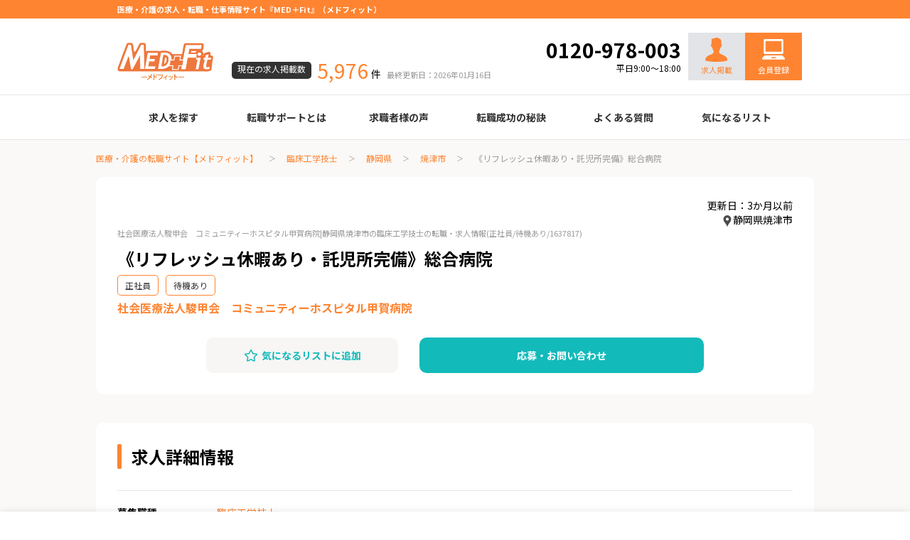

--- FILE ---
content_type: text/html; charset=UTF-8
request_url: https://medfit.co.jp/me-job/details/1637817/
body_size: 10691
content:
<!DOCTYPE html>
<html lang="ja">
  <head>
    <meta charset="UTF-8">
    <meta http-equiv="X-UA-Compatible" content="IE=edge">
    <meta property="og:title" content="社会医療法人駿甲会　コミュニティーホスピタル甲賀病院‐臨床工学技士 静岡県焼津市の転職・求人情報-メドフィット">
    <meta property="og:type" content="article">
    <meta property="og:url" content="https://medfit.co.jp/me-job/details/1637817/">
	<meta property="og:image" content="https://medfit.co.jp/assets/images/dummy/dummy_recruit.jpg"><meta property="og:site_name" content="医療・介護の求人・転職・仕事情報サイト【メドフィット】">
    <meta property="og:description" content="《リフレッシュ休暇あり・託児所完備》総合病院‐臨床工学技士 静岡県焼津市の転職・求人情報ページです。">
    <meta property="og:locale" content="ja_JP">
	<meta name="twitter:site" content="medfit_jimu" />
<meta name="twitter:card" content="summary_large_image" />
<meta property="twitter:image" content="https://medfit.co.jp/assets/images/dummy/dummy_recruit.jpg">    <meta name="description" content="《リフレッシュ休暇あり・託児所完備》総合病院‐臨床工学技士 静岡県焼津市の転職・求人情報ページです。">
    <meta name="viewport" content="width=device-width, initial-scale=1">
        <title>社会医療法人駿甲会　コミュニティーホスピタル甲賀病院‐臨床工学技士 静岡県焼津市の転職・求人情報-メドフィット</title>
    <link rel="canonical" href="https://medfit.co.jp/me-job/details/1637817/">
    <link rel="prev" href="https://medfit.co.jp/me-job/">
    <link rel="next" href="https://medfit.co.jp/me-job/details/1637817/form/">
    <link rel="apple-touch-icon" href="https://medfit.co.jp/apple_touch_icon.png">
    <link rel="shortcut icon" href="https://medfit.co.jp/favicon.ico">
    <link rel="stylesheet" href="https://medfit.co.jp/assets/css/app.css?ver=15">
	<link rel="stylesheet" href="https://medfit.co.jp/assets/css/navi.css">
	<link rel="preconnect" href="https://fonts.googleapis.com">
<link rel="preconnect" href="https://fonts.gstatic.com" crossorigin>
<link href="https://fonts.googleapis.com/css2?family=Noto+Sans+JP:wght@400;700&display=swap" rel="stylesheet">
<script src="https://cdn.jsdelivr.net/npm/lazyload@2.0.0-rc.2/lazyload.min.js" defer></script>
    <script src="https://medfit.co.jp/assets/js/bundle.js" defer></script>
<!-- Google Tag Manager -->
<script>(function(w,d,s,l,i){w[l]=w[l]||[];w[l].push({'gtm.start':
new Date().getTime(),event:'gtm.js'});var f=d.getElementsByTagName(s)[0],
j=d.createElement(s),dl=l!='dataLayer'?'&l='+l:'';j.async=true;j.src=
'https://www.googletagmanager.com/gtm.js?id='+i+dl;f.parentNode.insertBefore(j,f);
})(window,document,'script','dataLayer','GTM-5SBZ7PN4');</script>
<!-- End Google Tag Manager -->

<script type="text/javascript">
    var dataLayer = dataLayer || [];
    dataLayer.push({
        'PageType': 'Productpage',
        'HashedEmail': 'HashedEmail', 
        'ProductID': '1637817'
    });
</script>

<script type="application/ld+json">
 {
 "@context": "https://schema.org",
 "@type": "BreadcrumbList",
 "itemListElement": [{
 "@type": "ListItem",
 "position": 1,
 "name": "医療・介護の求人・転職・仕事情報サイト【メドフィット】",
 "item": "https://medfit.co.jp/"
 },{
 "@type": "ListItem",
 "position": 2,
 "name": "臨床工学技士",
 "item": "https://medfit.co.jp/me-job/"
 }
,{
 "@type": "ListItem",
 "position": 3,
 "name": "静岡県",
 "item": "https://medfit.co.jp/me-job/shizuoka-pref/"
 },{
 "@type": "ListItem",
 "position": 4,
 "name": "焼津市",
 "item": "https://medfit.co.jp/me-job/shizuoka-pref/222127-city/"
 },{
 "@type": "ListItem",
 "position": 5,
 "name": "《リフレッシュ休暇あり・託児所完備》総合病院",
 "item": "https://medfit.co.jp/me-job/details/1637817/"
 }
]
 }
</script>  </head>
  <body>
<!-- Google Tag Manager (noscript) -->
<noscript><iframe src="https://www.googletagmanager.com/ns.html?id=GTM-5SBZ7PN4"
height="0" width="0" style="display:none;visibility:hidden"></iframe></noscript>
<!-- End Google Tag Manager (noscript) -->    <div class="l-root-container">
      <header class="l-header">
        <div class="l-header__top">
          <div class="l-header__container">
			 <h1 class="l-header__text">医療・介護の求人・転職・仕事情報サイト『MED＋Fit』（メドフィット）</h1>
            <span class="l-header__nav-item"><a href="https://medfit.co.jp/inquiry/">お問い合わせ</a></span>
          </div>
        </div>
        <div class="l-header__middle">
          <div class="l-header__container">
            <div class="l-header__logo"><a href="https://medfit.co.jp/"><img src="https://medfit.co.jp/assets/images/common/logo.png" alt="医療技術職専門 MED＋Fit"></a></div>
            <dl class="l-header__offers">
              <dt class="l-header__offers-title">現在の求人掲載数</dt>
              <dd class="l-header__offers-detail"><span class="l-header__offers-count">5,976</span><span class="l-header__offers-unit">件</span><span class="l-header__offers-date">最終更新日：2026年01月16日</span></dd>
            </dl>
			<div class="header_nav">
			<div class="header_tel"><span class="phonenumber">0120-978-003</span><br><span class="open">平日9:00～18:00</span></div><!-- /.header_tel -->
			<div class="header_require"><a href="/client/"><img src="/gishi-job/images/common/icon_recruit2.svg" alt="採用担当" loading="lazy"><br>求人掲載</a></div><!-- /.header_require -->
			<div class="header_regist"><a href="/regist/">
			会員登録</a></div><!-- /.header_require -->
			</div>
          </div>
        </div>
        <div class="l-header__bottom">
          <div class="l-header__container">
            <ul class="l-header__globalNav">
              <li class="l-header__globalNav-item"><a>求人を探す</a>
					<ul>
   <li><a href="https://medfit.co.jp/mt-job/">臨床検査技師</a></li>
   <li><a href="https://medfit.co.jp/rt-job/">診療放射線技師</a></li>
   <li><a href="https://medfit.co.jp/me-job/">臨床工学技士</a></li>
   <li><a href="https://medfit.co.jp/mo-job/">医療事務</a></li>
   <li><a href="https://medfit.co.jp/do-job/">調剤薬局事務</a></li>
   <li><a href="https://medfit.co.jp/pt-job/">理学療法士</a></li>
   <li><a href="https://medfit.co.jp/ot-job/">作業療法士</a></li>
   <li><a href="https://medfit.co.jp/st-job/">言語聴覚士</a></li>
   <li><a href="https://medfit.co.jp/fti-job/">機能訓練指導員</a></li>
   <li><a href="https://medfit.co.jp/ort-job/">視能訓練士</a></li>
   <li><a href="https://medfit.co.jp/ns-job/">看護師</a></li>
   <li><a href="https://medfit.co.jp/ph-job/">薬剤師</a></li>
					</ul>
				</li>
              <li class="l-header__globalNav-item"><a href="https://medfit.co.jp/support_info/">転職サポートとは</a></li>
              <li class="l-header__globalNav-item"><a>求職者様の声</a>
					<ul>
   <li><a href="https://medfit.co.jp/mt-job/voices/">臨床検査技師</a></li>
   <li><a href="https://medfit.co.jp/rt-job/voices/">診療放射線技師</a></li>
   <li><a href="https://medfit.co.jp/me-job/voices/">臨床工学技士</a></li>
   <li><a href="https://medfit.co.jp/mo-job/voices/">医療事務</a></li>
   <li><a href="https://medfit.co.jp/do-job/voices/">調剤薬局事務</a></li>
   <li><a href="https://medfit.co.jp/pt-job/voices/">理学療法士</a></li>
   <li><a href="https://medfit.co.jp/ot-job/voices/">作業療法士</a></li>
   <li><a href="https://medfit.co.jp/st-job/voices/">言語聴覚士</a></li>
   <li><a href="https://medfit.co.jp/fti-job/voices/">機能訓練指導員</a></li>
   <li><a href="https://medfit.co.jp/ort-job/voices/">視能訓練士</a></li>
   <li><a href="https://medfit.co.jp/ns-job/voices/">看護師</a></li>
   <li><a href="https://medfit.co.jp/ph-job/voices/">薬剤師</a></li>
					</ul>
              <li class="l-header__globalNav-item"><a>転職成功の秘訣</a>
					<ul class="success_guide">
   <li><a href="https://medfit.co.jp/resume_guide/">履歴書の書き方</a></li>
   <li><a href="https://medfit.co.jp/job_career/">職務経歴書の書き方</a></li>
   <li><a href="https://medfit.co.jp/interview_knowledge/">面接の心得</a></li>
   <li><a href="https://medfit.co.jp/interview_point/">面接のコツ</a></li>
   <li><a href="https://medfit.co.jp/knowledge/">転職の際に知っておきたいこと</a></li>
   <li><a href="https://medfit.co.jp/age_table/">年齢早見表</a></li>
   <li><a href="https://medfit.co.jp/useful_info/">給与</a></li>
					</ul>
				</li>
			  <li class="l-header__globalNav-item"><a href="https://medfit.co.jp/faq/">よくある質問</a></li>
              <!--li class="l-header__globalNav-item"><a href="#">最近見た求人<span class="l-header__globalNav-icon">1</span></a></li-->
              <li class="l-header__globalNav-item"><a href="https://medfit.co.jp/favorite/">気になるリスト</a></li>
            </ul>
          </div>
        </div>
      </header><div class="l-root-containerBg">        <div class="l-container">
          <nav class="c-breadcrumbs__container">
            <ol class="c-breadcrumbs">
              <li class="c-breadcrumbs__item"><a href="https://medfit.co.jp/">医療・介護の転職サイト【メドフィット】</a></li>
              <li class="c-breadcrumbs__item"><a href="https://medfit.co.jp/me-job/">臨床工学技士</a></li>
              <li class="c-breadcrumbs__item"><a href="https://medfit.co.jp/me-job/shizuoka-pref/">静岡県</a></li>
              <li class="c-breadcrumbs__item"><a href="https://medfit.co.jp/me-job/shizuoka-pref/222127-city/">焼津市</a></li>
              <li class="c-breadcrumbs__item"><span>《リフレッシュ休暇あり・託児所完備》総合病院</span></li>
            </ol>
          </nav><div class="p-categoriesDetail__head">
<div class="modified">更新日：3か月以前</div>
<div class="job-area"><img src="https://medfit.co.jp/gishi-job/images/common/detail_icon_eara.png">静岡県焼津市</div>
			            <div class="p-categoriesDetail__text"><h1>社会医療法人駿甲会　コミュニティーホスピタル甲賀病院</h1>|静岡県焼津市の臨床工学技士の転職・求人情報<span class="abc">(正社員/待機あり/1637817)</span></div>
            <div class="p-categoriesDetail__title">《リフレッシュ休暇あり・託児所完備》総合病院</div>
			            <ul class="p-categoriesDetail__tag">
<li><a href="https://medfit.co.jp/me-job/employment1/">正社員</a></li><li><a href="https://medfit.co.jp/me-job/style4/">待機あり</a></li>            </ul>
            <p class="p-categoriesDetail__name">社会医療法人駿甲会　コミュニティーホスピタル甲賀病院</p>
            <div class="p-categoriesDetail__button-container" id="detail_head">
              <div class="p-categoriesDetail__button-fav">
<button class="c-button is-grayCyan favorite_add1637817"><i class="c-button__icon"><img src="https://medfit.co.jp/assets/images/common/ic_star.png" alt=""></i><span>気になるリストに追加</span></button>
<button class="c-button is-grayCyan del favorite_del1637817 dnc"><i class="c-button__icon"><img src="https://medfit.co.jp/assets/images/common/ic_star_del.png" alt=""></i><span>気になるリストから削除</span></button>
              </div>
              <div class="p-categoriesDetail__button-detail">
                <button class="c-button is-cyan" onclick="location.href='https://medfit.co.jp/me-job/details/1637817/form/'">応募・お問い合わせ</button>
              </div>
            </div>
          </div>
          <div class="l-item-containerBg">
            <h2 class="c-title__lv2">求人詳細情報</h2>
            <table class="p-categoriesDetail__table" id="detail_table">
              <tr>
                <th>募集職種</th>
                <td>
                  <p><a href="https://medfit.co.jp/me-job/">臨床工学技士</a></p>
                </td>
              </tr>
              <tr>
                <th>雇用形態</th>
                <td>
                  <ul class="p-categoriesDetail__tag">
<li><a href="https://medfit.co.jp/me-job/employment1/">正社員(常勤)</a></li>                  </ul>
                </td>
              </tr>
              <tr>
                <th>施設形態</th>
                <td>
                  <ul class="p-categoriesDetail__tag">
<li><a href="https://medfit.co.jp/me-job/facility1/">病院</a></li>                  </ul>
                </td>
              </tr>
              <tr>
                <th>求人概要</th>
                <td>
                  <p>
【施設形態】<br />
総合病院<br />
<br />
【求人概要】<br />
夜勤は将来的に可能性はございます。<br />
福利厚生も充実しております。<br />
透析、心臓カテーテル検査、内視鏡など幅広い業務に携わることができます。<br />
<br />
【仕事内容】<br />
・人工透析業務<br />
・心臓カテーテル業務<br />
・内視鏡業務<br />
・手術室業務<br />
・機器管理業務<br />
<br />
【その他詳細】<br />
・技士人数：9名<br />
・当直、オンコール：あり                  </p>
                </td>
              </tr>
              <tr>
                <th>仕事内容</th>
                <td>
                  <p>
病院における臨床工学技士業務／心臓カテーテル室の機器管理／透析                  </p>
                </td>
              </tr>
              <tr>
                <th>応募条件</th>
                <td>
                  <p>
【必須条件】<br />
臨床工学技士免許                  </p>
                </td>
              </tr>
              <tr>
                <th>勤務時間</th>
                <td>
                  <p>
7:45～16:45                  </p>
                </td>
              </tr>
              <tr>
                <th>休日・休暇</th>
                <td>
                  <p>4週8休(土曜午後、日曜、他)<br />
夏季休暇<br />
年末年始休暇<br />
リフレッシュ休暇</p>
                </td>
              </tr>
              <tr>
                <th>給与</th>
                <td>
                  <p>
月給<br />
219,500円～<br />
※面接後、経験やスキル、前職給与を考慮しご提示いただきます。                  </p>
                </td>
              </tr>
              <tr>
                <th>諸手当</th>
                <td>
                  <p>
通勤手当(交通費支給)<br />
資格手当(15,000円)<br />
特殊勤務手当(10,000円)<br />
オンコール手当(1,000円/回)                  </p>
                </td>
              </tr>
              <tr>
                <th>賞与・昇給</th>
                <td>
                  <p>
【賞与あり】<br />
年2回<br />
<br />
【昇給あり】<br />
年1回                  </p>
                </td>
              </tr>
              <tr>
                <th>待遇・福利厚生</th>
                <td>
                  <p>
社員食堂<br />
マイカー通勤<br />
退職金制度<br />
託児所、学童保育                  </p>
                </td>
              </tr>
              <tr>
                <th>保険</th>
                <td>
                  <p>完備(雇用、労災、厚生年金、健康保険)</p>
                </td>
              </tr>
<!--
              <tr>
                <th>勤務地</th>
                <td>
                  <p>静岡県焼津市</p>
                </td>
              </tr>
              <tr>
                <th>勤務形態</th>
                <td>
                  <ul class="p-categoriesDetail__tag">
<li><a href="https://medfit.co.jp/<li><a href="me-job/style4/">待機あり</a></li>                  </ul>
                </td>
              </tr>
-->

              <!--tr>
                <th>選考フロー設名</th>
                <td>
                  <p>一次面接 → 二次面接</p>
                </td>
              </tr-->
            </table>
            <div class="p-categoriesDetail__consultant">
              <p class="p-categoriesDetail__consultant-title">エージェントからのひとこと</p>
              <div class="p-categoriesDetail__consultant-detail">
<!--
                <div class="p-categoriesDetail__consultant-img"><img src="https://medfit.co.jp/assets/images/dummy/agent_hiroi.png?20260117183308" alt=""><span>担当 ： 廣井</span></div> 
-->
                <div class="p-categoriesDetail__consultant-message">
                  <p>
・透析、心臓カテーテル検査、内視鏡など幅広い業務！<br />
・リフレッシュ休暇あり。<br />
<br />
【メドフィットより】<br />
この求人情報は、採用企業からメドフィットがお預かりしている求人情報です。<br />
(1)ご応募にはサービスへのご登録が必要です。<br />
(2)入職決定まではエージェントを介してのやり取りになります。<br />
(3)法人、企業への直接連絡はお控えください。<br />
<br />
【ご応募の流れ】<br />
▶STEP.1　サービス登録<br />
▽STEP.2　電話面談<br />
▽STEP.3　メドフィットから推薦<br />
▽STEP.4　面接対策&amp;面接<br />
▶STEP.5　内定！                  </p>
                </div>
              </div>
            </div>
            <div class="p-categoriesDetail__button-container">
              <div class="p-categoriesDetail__button-fav">
<button class="c-button is-grayCyan favorite_add1637817"><i class="c-button__icon"><img src="https://medfit.co.jp/assets/images/common/ic_star.png" alt=""></i><span>気になるリストに追加</span></button>
<button class="c-button is-grayCyan del favorite_del1637817 dnc"><i class="c-button__icon"><img src="https://medfit.co.jp/assets/images/common/ic_star_del.png" alt=""></i><span>気になるリストから削除</span></button>
              </div>
              <div class="p-categoriesDetail__button-detail">
                <button class="c-button is-cyan" onclick="location.href='https://medfit.co.jp/me-job/details/1637817/form/'">応募・お問い合わせ</button>
              </div>
            </div>
          </div>
          <div class="l-item-containerBg">
            <h2 class="c-title__lv2">事業所情報</h2>
            <table class="p-categoriesDetail__table">
              <tr>
                <th>法人・施設名</th>
                <td>社会医療法人駿甲会　コミュニティーホスピタル甲賀病院</td>
              </tr>
              <tr>
                <th>住所</th>
                <td>
                  <!--ul class="p-categoriesDetail__tag">
                    <li><a href="#">駅近（5分以内）</a></li>
                  </ul-->
                  <p>静岡県焼津市大覚寺２丁目３０−１</p>
                  <!--div class="c-map"><iframe src="https://www.google.com/maps/embed?pb=!1m18!1m12!1m3!1d3243.9498437831135!2d139.49690421568246!3d35.60430378021228!2m3!1f0!2f0!3f0!3m2!1i1024!2i768!4f13.1!3m3!1m2!1s0x6018fa45ab79f571%3A0xaf01e3c7a40f333d!2z5paw55m-5ZCI44O25LiY57eP5ZCI55eF6Zmi!5e0!3m2!1sja!2sjp!4v1648758373230!5m2!1sja!2sjp" width="600" height="450" style="border:0;" allowfullscreen="" loading="lazy" referrerpolicy="no-referrer-when-downgrade"></iframe></div>
                  <p><a href="#">Google Mapで見る</a></p-->
                </td>
              </tr>
              <!--tr>
                <th>設立年月日</th>
                <td>
                  <p>2022年2月2日</p>
                </td>
              </tr-->
              <tr>
                <th>
                  施設形態
                </th>
                <td>
                  <!-- p>診療所</p -->
                  <ul class="p-categoriesDetail__tag">
<li><a href="https://medfit.co.jp/me-job/facility1/">病院</a></li>                  </ul>
                </td>
              </tr>
              <tr>
                <th>募集職種</th>
                <td>
                  <ul class="p-categoriesDetail__tag">
<li><a href="https://medfit.co.jp/me-job/employment1/">臨床工学技士(正社員)</a></li>                  </ul>  
				</td>
              </tr>
            </table>
            <div class="p-categoriesDetail__button-container">
              <div class="p-categoriesDetail__button-fav">
<button class="c-button is-grayCyan favorite_add1637817"><i class="c-button__icon"><img src="https://medfit.co.jp/assets/images/common/ic_star.png" alt=""></i><span>気になるリストに追加</span></button>
<button class="c-button is-grayCyan del favorite_del1637817 dnc"><i class="c-button__icon"><img src="https://medfit.co.jp/assets/images/common/ic_star_del.png" alt=""></i><span>気になるリストから削除</span></button>
              </div>
              <div class="p-categoriesDetail__button-detail">
                <button class="c-button is-cyan" onclick="location.href='https://medfit.co.jp/me-job/details/1637817/form/'">応募・お問い合わせ</button>
              </div>
            </div>
          </div>
          <div class="l-item-containerBg">
            <h2 class="c-title__lv2">この求人と似ている求人</h2>
            <ul class="c-recruitSlide">
 				              <li class="c-recruitSlide__item">
                <div class="c-recruitSlide__img">				
												  <img src="https://medfit.co.jp/assets/images/dummy/dummy_recruit.jpg" alt="臨床工学技士の求人">
						 				  </div>
                <div class="c-recruitSlide__detail">
                  <p class="c-recruitSlide__text">《未経験、新卒の方も応募可能・複数名募集枠あり》静岡市にある･･･</p>
                  <p class="c-recruitSlide__title">求人名非公開　※詳細はお問い合わせ下さい</p>
                  <p class="c-recruitSlide__price"><i class="c-recruitSlide__icon"><img src="https://medfit.co.jp/assets/images/common/ic_price.png" alt=""></i>月給
235,000円〜275,0･･･</p>
                  <p class="c-recruitSlide__pref"><i class="c-recruitSlide__icon"><img src="https://medfit.co.jp/assets/images/common/ic_pref.png" alt=""></i>静岡県静岡市</p>
				  <p class="c-recruitSlide__job"><i class="c-recruitSlide__icon"><img src="https://medfit.co.jp/assets/images/common/ic_job.png" alt=""></i>病院内での臨床工学技士業務／透析／未経験OK</p>
				　<div class="c-recruit"><a class="c-button is-cyan" href="../1643290/">求人詳細を見る</a></div>
                  <!--button class="c-button is-grayCyan"><i class="c-button__icon"><img src="../assets/images/common/ic_star.png" alt=""></i><span>気になるリストに追加</span></button-->
				
                </div>
              </li>
        		              <li class="c-recruitSlide__item">
                <div class="c-recruitSlide__img">				
												  <img src="https://medfit.co.jp/assets/images/dummy/dummy_recruit.jpg" alt="臨床工学技士の求人">
						 				  </div>
                <div class="c-recruitSlide__detail">
                  <p class="c-recruitSlide__text">【週1日～OK・Wワーク歓迎】静岡市の透析クリニック</p>
                  <p class="c-recruitSlide__title">求人名非公開　※詳細はお問い合わせ下さい</p>
                  <p class="c-recruitSlide__price"><i class="c-recruitSlide__icon"><img src="https://medfit.co.jp/assets/images/common/ic_price.png" alt=""></i>時給
2,000円～
※面接後、･･･</p>
                  <p class="c-recruitSlide__pref"><i class="c-recruitSlide__icon"><img src="https://medfit.co.jp/assets/images/common/ic_pref.png" alt=""></i>静岡県静岡市</p>
				  <p class="c-recruitSlide__job"><i class="c-recruitSlide__icon"><img src="https://medfit.co.jp/assets/images/common/ic_job.png" alt=""></i>クリニックでの臨床工学技士業務／透析業務／非常勤</p>
				　<div class="c-recruit"><a class="c-button is-cyan" href="../1622836/">求人詳細を見る</a></div>
                  <!--button class="c-button is-grayCyan"><i class="c-button__icon"><img src="../assets/images/common/ic_star.png" alt=""></i><span>気になるリストに追加</span></button-->
				
                </div>
              </li>
        		              <li class="c-recruitSlide__item">
                <div class="c-recruitSlide__img">				
												  <img src="https://medfit.co.jp/assets/images/dummy/dummy_recruit.jpg" alt="臨床工学技士の求人">
						 				  </div>
                <div class="c-recruitSlide__detail">
                  <p class="c-recruitSlide__text">《好待遇・日勤帯のみ》静岡市の透析クリニックです！</p>
                  <p class="c-recruitSlide__title">求人名非公開　※詳細はお問い合わせ下さい</p>
                  <p class="c-recruitSlide__price"><i class="c-recruitSlide__icon"><img src="https://medfit.co.jp/assets/images/common/ic_price.png" alt=""></i>月給
205,000円～350,0･･･</p>
                  <p class="c-recruitSlide__pref"><i class="c-recruitSlide__icon"><img src="https://medfit.co.jp/assets/images/common/ic_pref.png" alt=""></i>静岡県静岡市</p>
				  <p class="c-recruitSlide__job"><i class="c-recruitSlide__icon"><img src="https://medfit.co.jp/assets/images/common/ic_job.png" alt=""></i>透析クリニックにおける臨床工学技士業務全般</p>
				　<div class="c-recruit"><a class="c-button is-cyan" href="../300376/">求人詳細を見る</a></div>
                  <!--button class="c-button is-grayCyan"><i class="c-button__icon"><img src="../assets/images/common/ic_star.png" alt=""></i><span>気になるリストに追加</span></button-->
				
                </div>
              </li>
                    </ul>
          </div>
          <div class="l-item-containerBg">
            <h2 class="c-title__lv2">この求人と同じ条件から探す</h2>
            <table class="p-categoriesDetail__table">
              <tr>
                <th>職種</th>
                <td><a href="https://medfit.co.jp/me-job/">臨床工学技士</a></td>
              </tr>
              <tr>
                <th>勤務地</th>
                <td><a href="https://medfit.co.jp/me-job/shizuoka-pref/222127-city/">静岡県 焼津市 臨床工学技士の求人を探す</a></td>
              </tr>
              <tr>
                <th>雇用形態</th>
                <td>
<a href="https://medfit.co.jp/me-job/employment1/">正社員 臨床工学技士の求人を探す</a>　<a href="https://medfit.co.jp/me-job/shizuoka-pref/employment1/">正社員(静岡県) 臨床工学技士の求人を探す</a>　<a href="https://medfit.co.jp/me-job/shizuoka-pref/222127-city/employment1/">正社員(静岡県 焼津市) 臨床工学技士の求人を探す</a>				</td>
              </tr>
              <tr>
                <th>施設形態</th>
                <td>
					<a href="https://medfit.co.jp/me-job/facility1/">病院 臨床工学技士の求人を探す</a>　					
					<a href="https://medfit.co.jp/me-job/shizuoka-pref/facility1/">病院(静岡県) 臨床工学技士の求人を探す</a>　					
					<a href="https://medfit.co.jp/me-job/shizuoka-pref/222127-city/facility1/">病院(静岡県 焼津市) 臨床工学技士の求人を探す</a>　				  </td>
              </tr>
<!--
              <tr>
                <th>応募条件</th>
                <td></td>
              </tr>
-->
            </table>
          </div>

<div class="l-item-containerBg">
	<h2 class="c-title__lv2">臨床工学技士の近くの市区町村から探す
</h2>
		<ul class="c-textList">
<li><a href="https://medfit.co.jp/me-job/shizuoka-pref/221007-city/">静岡市</a></li>
	
<li><a href="https://medfit.co.jp/me-job/shizuoka-pref/221309-city/">浜松市</a></li>
	
<li><span class="gray">沼津市</span></li>
	
<li><span class="gray">熱海市</span></li>
	
<li><span class="gray">三島市</span></li>
	
<li><span class="gray">富士宮市</span></li>
	
<li><span class="gray">伊東市</span></li>
	
<li><span class="gray">島田市</span></li>
	
<li><a href="https://medfit.co.jp/me-job/shizuoka-pref/222101-city/">富士市</a></li>
	
<li><span class="gray">磐田市</span></li>
	
<li><a href="https://medfit.co.jp/me-job/shizuoka-pref/222127-city/">焼津市</a></li>
	
<li><span class="gray">掛川市</span></li>
	
<li><a href="https://medfit.co.jp/me-job/shizuoka-pref/222143-city/">藤枝市</a></li>
	
<li><span class="gray">御殿場市</span></li>
	
<li><span class="gray">袋井市</span></li>
	
<li><span class="gray">下田市</span></li>
	
<li><span class="gray">裾野市</span></li>
	
<li><span class="gray">湖西市</span></li>
	
<li><span class="gray">伊豆市</span></li>
	
<li><span class="gray">御前崎市</span></li>
	
<li><span class="gray">菊川市</span></li>
	
<li><span class="gray">伊豆の国市</span></li>
	
<li><a href="https://medfit.co.jp/me-job/shizuoka-pref/222267-city/">牧之原市</a></li>
	
<li><span class="gray">東伊豆町</span></li>
	
<li><span class="gray">河津町</span></li>
	
<li><span class="gray">南伊豆町</span></li>
	
<li><span class="gray">松崎町</span></li>
	
<li><span class="gray">西伊豆町</span></li>
	
<li><span class="gray">函南町</span></li>
	
<li><span class="gray">清水町</span></li>
	
<li><span class="gray">長泉町</span></li>
	
<li><span class="gray">小山町</span></li>
	
<li><span class="gray">吉田町</span></li>
	
<li><span class="gray">川根本町</span></li>
	
<li><span class="gray">森町</span></li>
	
		</ul>
</div>		<div class="l-item-containerBg">
            <h2 class="c-title__lv2">臨床工学技士人気コラム</h2>
            <ul class="c-column">
				            <li class="c-column__item"><a class="c-column__link" href="https://medfit.co.jp/me-job/column/20170213/">
				                <div class="c-column__img"><img src="https://medfit.co.jp/column/images/2017/me0213.jpg" alt=""></div>
				                <div class="c-column__detail-container">
                  <div class="c-column__detail">
                    <p class="c-column__title">セコムが新ウェアラブル端末で健康管理・救急対応サービスを開始</p>
                    <p class="c-column__date">公開日 ： 2017.02.13　更新日 ： 2021.10.06</p>
                    <p class="c-column__text">セキュリティ・警備大手のセコムは、ヘルスケアと緊急対応を一体化したリストバンド型のウェアラブル端末を今夏から発売する。超高齢化を背景に高齢者向けサービス市場は成長市場とも考えられている。</p>
                  </div>
                </div></a></li>
        		            <li class="c-column__item"><a class="c-column__link" href="https://medfit.co.jp/me-job/column/20170222/">
				                <div class="c-column__img"><img src="https://medfit.co.jp/column/images/2017/me0222.jpg" alt=""></div>
				                <div class="c-column__detail-container">
                  <div class="c-column__detail">
                    <p class="c-column__title">患者自身が診療情報をWEB上で閲覧、大同病院で稼働開始</p>
                    <p class="c-column__date">公開日 ： 2017.02.22　更新日 ： 2021.10.06</p>
                    <p class="c-column__text">患者自身やその家族が「受診日」、「傷病名」、「処置・手術名」、「処方薬」などの診療情報の一部をWEB上で閲覧できるMDV社の「CADA-BOX」が4月から大同病院(・だいどうクリニック)に導入される。</p>
                  </div>
                </div></a></li>
        		            <li class="c-column__item"><a class="c-column__link" href="https://medfit.co.jp/me-job/column/20180409/">
				                <div class="c-column__img"><img src="https://medfit.co.jp/column/images/2018/me0409.jpg" alt=""></div>
				                <div class="c-column__detail-container">
                  <div class="c-column__detail">
                    <p class="c-column__title">背骨固定の「新ネジ」を開発、薬事承認取得</p>
                    <p class="c-column__date">公開日 ： 2018.04.09　更新日 ： 2021.10.06</p>
                    <p class="c-column__text">福島県立医科大学などは、高齢者に多い『腰部脊柱管狭窄症』などの背骨の病気の治療に使う脊椎固定スクリュー（背骨固定用のネジ）を開発し、国内で製造販売するための薬事承認を受けたと発表した。</p>
                  </div>
                </div></a></li>
                    </ul>
            <div class="c-button__container"><a class="c-button is-cyan" href="https://medfit.co.jp/me-job/column/">コラム一覧</a></div>
          </div>
	<div class="l-item-containerBg">
            <h2 class="c-title__lv2">LINE公式アカウント</h2>
            <p>
              LINEにて情報配信中！あなたの転職活動をLINEでもサポート。エージェントへ気軽に相談や質問が可能です。			
            </p>
<ul class="p-categories__line">
          <li class="p-top__line-item"><a href="http://nav.cx/3bbFDVH"><img src="https://medfit.co.jp/assets/images/bn/line_medfit_me.png" alt=""><span class="p-top__line-name">臨床工学技士　@medfit_me</span></a></li>
</ul>
          </div>
        <!-- ご依頼はこちらから-->
        <div class="l-item-container">
          <div class="c-recruitBn">
            <div class="c-recruitBn__detail">
              <p class="c-recruitBn__title"><img src="https://medfit.co.jp/assets/images/common/text_recruit2.png" alt=""></p>
              <p class="c-recruitBn__text">
転職には不安がつきものですが、専門のエージェントへ相談できます。<br>
より良い転職活動をしていただくために、プロが伴走してサポートします。<br>
求人票だけでは分からない情報も、丁寧にお伝えしています。
              </p>
              <div class="c-recruitBn__button"><a class="c-button" href="https://medfit.co.jp/regist/">転職サポート登録</a></div>	
            </div>
          </div>
        </div>        </div>
</div>      <div class="p-categoriesDetail__floating" id="detail_foot">
        <div class="p-categoriesDetail__button-container">
          <div class="p-categoriesDetail__button-fav">
<button class="c-button is-grayCyan favorite_add1637817"><i class="c-button__icon"><img src="https://medfit.co.jp/assets/images/common/ic_star.png" alt=""></i><span>気になるリストに追加</span></button>
<button class="c-button is-grayCyan del favorite_del1637817 dnc"><i class="c-button__icon"><img src="https://medfit.co.jp/assets/images/common/ic_star_del.png" alt=""></i><span>気になるリストから削除</span></button>
          </div>
          <div class="p-categoriesDetail__button-detail">
            <button class="c-button is-cyan" onclick="location.href='https://medfit.co.jp/me-job/details/1637817/form/'">応募・お問い合わせ</button>
          </div>
        </div>
      </div>      <div class="l-footer">
        <div class="l-footer__top">
          <div class="l-footer__container">
            <div class="l-footer__logo"><a href="https://medfit.co.jp/"><img src="https://medfit.co.jp/assets/images/common/logo_w.png" alt=""></a></div>
            <div class="l-footer__nav-container">
              <dl class="l-footer__nav">
                <dt class="l-footer__nav-title">求人を探す</dt>
                <dd class="l-footer__nav-item"><a href="https://medfit.co.jp/mt-job/">臨床検査技師</a></dd>
                <dd class="l-footer__nav-item"><a href="https://medfit.co.jp/rt-job/">診療放射線技師</a></dd>
                <dd class="l-footer__nav-item"><a href="https://medfit.co.jp/me-job/">臨床工学技士</a></dd>
                <dd class="l-footer__nav-item"><a href="https://medfit.co.jp/mo-job/">医療事務</a></dd>
				<dd class="l-footer__nav-item"><a href="https://medfit.co.jp/do-job/">調剤薬局事務</a></dd>
                <dd class="l-footer__nav-item"><a href="https://medfit.co.jp/pt-job/">理学療法士</a></dd>
                <dd class="l-footer__nav-item"><a href="https://medfit.co.jp/ot-job/">作業療法士</a></dd>
                <dd class="l-footer__nav-item"><a href="https://medfit.co.jp/st-job/">言語聴覚士</a></dd>
                <dd class="l-footer__nav-item"><a href="https://medfit.co.jp/fti-job/">機能訓練指導員</a></dd>
                <dd class="l-footer__nav-item"><a href="https://medfit.co.jp/ort-job/">視能訓練士</a></dd>
                <dd class="l-footer__nav-item"><a href="https://medfit.co.jp/ns-job/">看護師</a></dd>
                <dd class="l-footer__nav-item"><a href="https://medfit.co.jp/ph-job/">薬剤師</a></dd>
              </dl>
              <dl class="l-footer__nav">
                <dt class="l-footer__nav-title">求職者の声</dt>
                <dd class="l-footer__nav-item"><a href="https://medfit.co.jp/mt-job/voices/">臨床検査技師</a></dd>
                <dd class="l-footer__nav-item"><a href="https://medfit.co.jp/rt-job/voices/">診療放射線技師</a></dd>
                <dd class="l-footer__nav-item"><a href="https://medfit.co.jp/me-job/voices/">臨床工学技士</a></dd>
                <dd class="l-footer__nav-item"><a href="https://medfit.co.jp/mo-job/voices/">医療事務</a></dd>
				<dd class="l-footer__nav-item"><a href="https://medfit.co.jp/do-job/voices/">調剤薬局事務</a></dd>
                <dd class="l-footer__nav-item"><a href="https://medfit.co.jp/pt-job/voices/">理学療法士</a></dd>
                <dd class="l-footer__nav-item"><a href="https://medfit.co.jp/ot-job/voices/">作業療法士</a></dd>
                <dd class="l-footer__nav-item"><a href="https://medfit.co.jp/st-job/voices/">言語聴覚士</a></dd>
                <dd class="l-footer__nav-item"><a href="https://medfit.co.jp/fti-job/voices/">機能訓練指導員</a></dd>
                <dd class="l-footer__nav-item"><a href="https://medfit.co.jp/ort-job/voices/">視能訓練士</a></dd>
                <dd class="l-footer__nav-item"><a href="https://medfit.co.jp/ns-job/voices/">看護師</a></dd>
                <dd class="l-footer__nav-item"><a href="https://medfit.co.jp/ph-job/voices/">薬剤師</a></dd>
              </dl>
              <dl class="l-footer__nav">
                <dt class="l-footer__nav-title">転職成功の秘訣</dt>
                <dd class="l-footer__nav-item"><a href="https://medfit.co.jp/resume_guide/">履歴書の書き方</a></dd>
                <dd class="l-footer__nav-item"><a href="https://medfit.co.jp/job_career/">職務経歴書の書き方</a></dd>
                <dd class="l-footer__nav-item"><a href="https://medfit.co.jp/interview_knowledge/">面接の心得</a></dd>
                <dd class="l-footer__nav-item"><a href="https://medfit.co.jp/interview_point/">面接のコツ</a></dd>
                <dd class="l-footer__nav-item"><a href="https://medfit.co.jp/knowledge/">転職の際に知っておきたいこと</a></dd>
                <dd class="l-footer__nav-item"><a href="https://medfit.co.jp/age_table/">年齢早見表</a></dd>
                <dd class="l-footer__nav-item"><a href="https://medfit.co.jp/useful_info/">給与</a></dd>
              </dl>
              <dl class="l-footer__nav">
                <dt class="l-footer__nav-title">転職ガイド</dt>
                <dd class="l-footer__nav-item"><a href="https://medfit.co.jp/support_info/">転職サポートとは</a></dd>
                <dd class="l-footer__nav-item"><a href="https://medfit.co.jp/faq/">よくある質問</a></dd>
              </dl>
              <dl class="l-footer__nav">
                <dt class="l-footer__nav-title">会社情報</dt>
                <dd class="l-footer__nav-item"><a href="https://medfit.co.jp/company/">会社概要</a></dd>
                <dd class="l-footer__nav-item"><a href="https://medfit.co.jp/privacy/">プライバシーポリシー</a></dd>
                <dd class="l-footer__nav-item"><a href="https://medfit.co.jp/agreement/">利用規約</a></dd>
                <dd class="l-footer__nav-item"><a href="https://medfit.co.jp/inquiry/">お問い合わせ</a></dd>
                <dd class="l-footer__nav-item"><a href="https://medfit.co.jp/client/">採用ご担当者様</a></dd>
                <dd class="l-footer__nav-item"><a href="https://medfit.co.jp/contact/">お友達紹介キャンペーン</a></dd>
                <dd class="l-footer__nav-item"><a href="https://medfit.co.jp/sitemap/">サイトマップ</a></dd>
              </dl>
            </div>
          </div>
        </div>
		  <div class="l-footer__bottom">
<div class="l-footer__container"><small class="l-footer__copyright">© 2011-2026 medfit</small></div>
</div>
      </div>
						  		  		  		  		      </div>
<!-- User Heat Tag -->

<script type="text/javascript">

(function(add, cla){window['UserHeatTag']=cla;window[cla]=window[cla]||function(){(window[cla].q=window[cla].q||[]).push(arguments)},window[cla].l=1*new Date();var ul=document.createElement('script');var tag = document.getElementsByTagName('script')[0];ul.async=1;ul.src=add;tag.parentNode.insertBefore(ul,tag);})('//uh.nakanohito.jp/uhj2/uh.js', '_uhtracker');_uhtracker({id:'uhPmvRtdWr'});

</script>

<!-- End User Heat Tag -->

<script src="https://ajax.googleapis.com/ajax/libs/jquery/1.6.2/jquery.js"></script>
<script src='https://ajax.googleapis.com/ajax/libs/jquery/1.7.2/jquery.min.js'></script>
<script src="https://ajax.googleapis.com/ajax/libs/jqueryui/1.8.16/jquery-ui.min.js"></script>
<script type="application/ld+json">
{
 "@context": "http://schema.org/",
 "@type": "JobPosting",
 "title": "臨床工学技士/社会医療法人駿甲会　コミュニティーホスピタル甲賀病院/病院における臨床工学技士業務／心臓カテーテル室の機器管理／透析",
 "description": "【施設形態】<br />
総合病院<br />
<br />
【求人概要】<br />
夜勤は将来的に可能性はございます。<br />
福利厚生も充実しております。<br />
透析、心臓カテーテル検査、内視鏡など幅広い業務に携わることができます。<br />
<br />
【仕事内容】<br />
・人工透析業務<br />
・心臓カテーテル業務<br />
・内視鏡業務<br />
・手術室業務<br />
・機器管理業務<br />
<br />
【その他詳細】<br />
・技士人数：9名<br />
・当直、オンコール：あり",
 "hiringOrganization" : {
   "@type": "Organization",
   "name": "社会医療法人駿甲会　コミュニティーホスピタル甲賀病院",
   "sameAs": "https://medfit.co.jp/me-job/details/1637817/",
   "logo": "https://medfit.co.jp/logo.png" 
 },
 "employmentType": "FULL_TIME",
 "datePosted": "2023-06-23",
 "validThrough": "",
 "jobLocation":  {
   "@type": "Place",
   "address": {
     "@type": "PostalAddress",
     "name": "",
     "addressRegion" : "静岡県",
     "streetAddress": "大覚寺２丁目３０−１",
     "addressLocality": "焼津市",
     "postalCode": "",
     "addressCountry": "JP"
   }
 }
}
</script>
<script>
 	
    // スクロールボタンの表示・非表示を切り替える関数
    function toggleScrollButton() {
	  var detailHead = document.getElementById("detail_head");
	  var detailTable = document.getElementById("detail_table");
      var detailFoot = document.getElementById("detail_foot");
      var detailHeadRect = detailHead.getBoundingClientRect();
      var detailTableRect = detailTable.getBoundingClientRect();
      var windowHeight = window.innerHeight;

      if (detailHeadRect.bottom < 0 && detailTableRect.bottom > 0) {
        detailFoot.style.bottom = "0px"; // ボタンを表示
      } else {
        detailFoot.style.bottom = "-90px"; // ボタンを非表示
      }
    }
	
    // ページが読み込まれた時とスクロールされた時にスクロールボタンの表示・非表示を切り替える
    window.addEventListener('scroll', toggleScrollButton);
    window.addEventListener('load', toggleScrollButton);
	
      $(document).ready(function(){
        $(".favorite_add1637817").on("click",function(){
          $('.favorite_add1637817').addClass('dnc');
          $('.favorite_del1637817').removeClass('dnc');
          $.post(
            "https://medfit.co.jp/favorite_add.php",
            {
              id:"1637817",
            });
        });
      })
      $(document).ready(function(){
        $(".favorite_del1637817").on("click",function(){
          $('.favorite_del1637817').addClass('dnc');
          $('.favorite_add1637817').removeClass('dnc');
          $.post(
            "https://medfit.co.jp/favorite_del.php",
            {
              id:"1637817",
            });
        });
      })

</script>
  </body>
</html>


--- FILE ---
content_type: text/css
request_url: https://medfit.co.jp/assets/css/navi.css
body_size: 839
content:
@charset "utf-8";/* CSS Document */.l-header__bottom ul.l-header__globalNav > li.l-header__globalNav-item {cursor: pointer;}/* 1段目 */.l-header__bottom ul.l-header__globalNav > li {position: relative;width: 16.66666%;float: left;margin: 0;padding: 0;text-align: center;list-style: none;}.l-header__bottom ul.l-header__globalNav > li:first-child {width: 16.66666%;}/* 2段目 */.l-header__bottom ul li ul {position: absolute;z-index: 3;top: 100%;left: 0;width: 100%;margin: 0;padding: 0;}.l-header__bottom ul li ul li {overflow: hidden;width: 100%;height: 0;transition: .2s;}.l-header__bottom ul li ul li a {padding: 13px 15px;text-align: left;background: #e5e5e5;color: #353535;}.l-header__bottom ul li ul li a:hover {background: #fe8431;color: #fff;}.l-header__bottom ul li:hover > ul > li {overflow: visible;height: 45px;border-bottom: 1px solid #fe8431;}.l-header__bottom ul li:hover ul li:last-child {border-bottom: none;}.l-header__bottom ul.l-header__globalNav > li:last-child > ul {/* left: -50%; */ }.l-header__bottom ul li ul li ul:before {position: absolute;content: "";top: 0;left: -20px;width: 0;height: 0;border: 5px solid transparent;border-left-color: #333;}.l-header__bottom ul.l-header__globalNav > li:last-child ul li ul:before {position: absolute;content: "";top: 0;left: 200%;margin-left: -20px;border: 5px solid transparent;border-right-color: #fff;}.l-header__bottom .success_guide li {position: relative;margin: 0;padding: 0;list-style: none;color: #353535;width: 245px !important;}.success_guide_box dt { font-weight: bold; color: #ff56a4; }.faq dt { background-image: url(../../images/common/icon_q_n.png); background-repeat: no-repeat; background-position: 10px 5px; background-size: 30px; padding: 5px 0 5px 50px; font-weight: bold; margin-bottom: 5px;}.faq dd { background-color: #f7f6f5; padding: 10px 10px 10px 50px; background-image: url(../../images/common/icon_a_n.png); background-repeat: no-repeat; background-position: 10px 10px; background-size: 30px; margin-bottom: 30px;}.job_career dt {background-repeat: no-repeat; padding: 0; height: 21px; font-weight: bold; color: #6A4A31; margin: 20px 0 10px 0; FONT-VARIANT: JIS04;}.job_career .point dd {background-color: #FFF; border: #E7DDCB solid 1px; padding: 20px;}.job_career_sample h4 { text-align: center; border-bottom: #333 solid 1px; border-top: #333 solid 1px; margin: 0; padding: 3px;}.job_career_sample .inner { padding: 15px;}.job_career_sample { border-left: #333 solid 1px; border-right: #333 solid 1px; border-bottom: #333 solid 1px; background-color: #FFF;}.success_guide_box { padding: 20px; margin-bottom: 20px;}.orenge{color: #fe8431;}

--- FILE ---
content_type: image/svg+xml
request_url: https://medfit.co.jp/gishi-job/images/common/icon_regist.svg
body_size: 816
content:
<?xml version="1.0" encoding="utf-8"?>
<!-- Generator: Adobe Illustrator 23.0.2, SVG Export Plug-In . SVG Version: 6.00 Build 0)  -->
<svg version="1.1" id="レイヤー_3" xmlns="http://www.w3.org/2000/svg" xmlns:xlink="http://www.w3.org/1999/xlink" x="0px"
	 y="0px" width="512px" height="512px" viewBox="0 0 512 512" style="enable-background:new 0 0 512 512;" xml:space="preserve">
<style type="text/css">
	.st0{fill:#FFFFFF;}
</style>
<g>
	<path class="st0" d="M61.9,384.3h388.1c14.8,0,26.8-14.3,26.8-32V80c0-17.6-12-32-26.8-32H61.9c-14.8,0-26.8,14.3-26.8,32v272.4
		C35.1,370,47.1,384.3,61.9,384.3z M76.1,91h359.8v242.9H76.1V91z"/>
	<path class="st0" d="M508,473.1l-47.8-50.7c-3.1-3.2-7.5-5.1-12.2-5.1H64c-4.7,0-9.1,1.8-12.2,5.1L4,473.1c-2.6,2.7-4,6.2-4,9.8
		v17.6c0,4.1,3.6,7.4,8.1,7.4h495.9c4.5,0,8.1-3.3,8.1-7.4v-17.6C512,479.3,510.6,475.8,508,473.1z M201.1,479.1l13.8-22.3h87.7
		l13.8,22.3H201.1z"/>
</g>
</svg>
